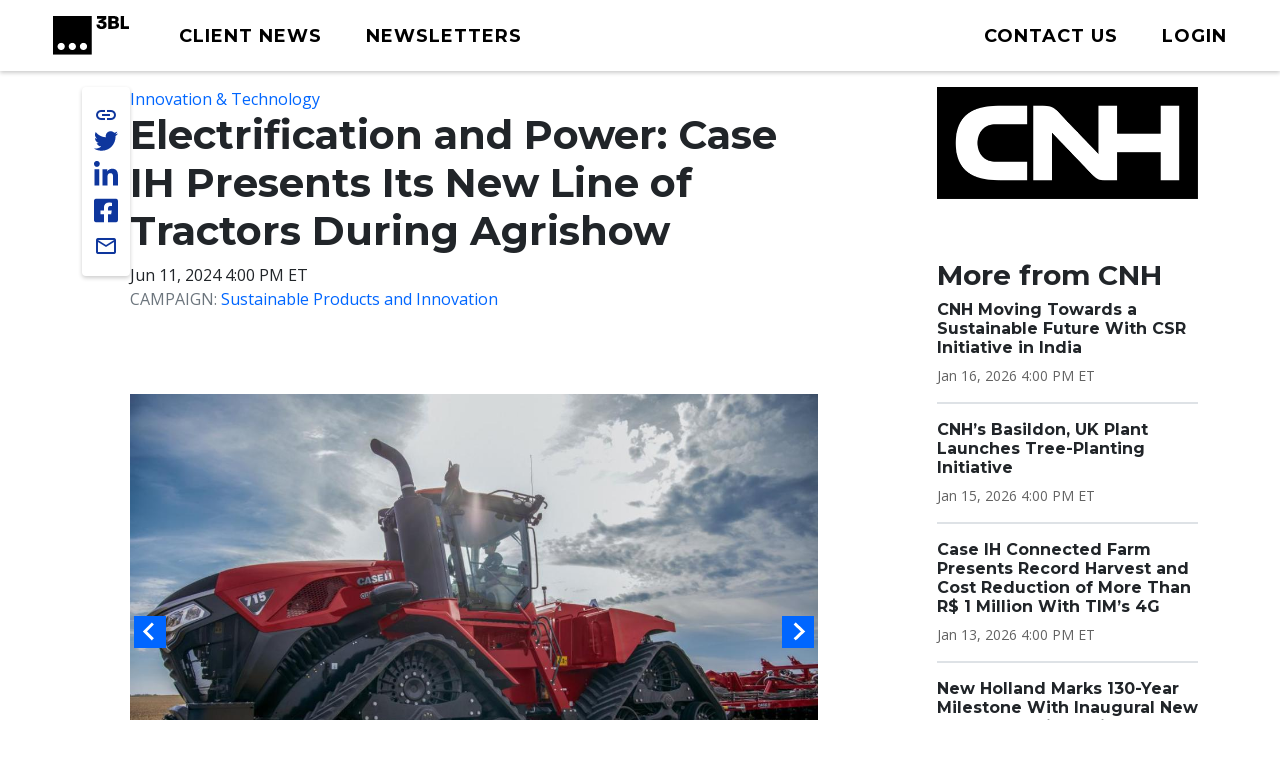

--- FILE ---
content_type: text/html; charset=UTF-8
request_url: https://www.3blmedia.com/news/electrification-and-power-case-ih-presents-its-new-line-tractors-during-agrishow
body_size: 9507
content:

<!DOCTYPE html>
<html lang="en" dir="ltr" prefix="og: https://ogp.me/ns#">
  <head>
    <meta charset="utf-8" />
<meta name="description" content="Case IH, a brand of CNH, attended the 29th Agrishow in Brazil showcasing more than 20 machines." />
<meta name="abstract" content="Case IH, a brand of CNH, attended the 29th Agrishow in Brazil showcasing more than 20 machines." />
<meta name="keywords" content="Innovation &amp; Technology, CNH Industrial, NYSE:CNHI, Case IH, Agrishow, tractors" />
<link rel="canonical" href="https://www.3blmedia.com/news/electrification-and-power-case-ih-presents-its-new-line-tractors-during-agrishow" />
<link rel="image_src" href="https://www.3blmedia.com/sites/default/files/styles/carousel_2x/public/images/Quadtrac-AFS-Connect-715_CNH_042624.jpg" />
<meta property="og:url" content="https://www.3blmedia.com/news/electrification-and-power-case-ih-presents-its-new-line-tractors-during-agrishow" />
<meta property="og:title" content="Electrification and Power: Case IH Presents Its New Line of" />
<meta property="og:description" content="Case IH, a brand of CNH, attended the 29th Agrishow in Brazil showcasing more than 20 machines." />
<meta property="og:image" content="https://www.3blmedia.com/sites/default/files/styles/carousel_2x/public/images/Quadtrac-AFS-Connect-715_CNH_042624.jpg" />
<meta property="og:image:secure_url" content="https://www.3blmedia.com/sites/default/files/styles/carousel_2x/public/images/Quadtrac-AFS-Connect-715_CNH_042624.jpg" />
<meta name="twitter:card" content="summary_large_image" />
<meta name="twitter:title" content="Electrification and Power: Case IH Presents Its New Line of" />
<meta name="twitter:site" content="@3BLMedia" />
<meta name="twitter:description" content="Case IH, a brand of CNH, attended the 29th Agrishow in Brazil showcasing more than 20 machines." />
<meta name="twitter:url" content="https://www.3blmedia.com/news/electrification-and-power-case-ih-presents-its-new-line-tractors-during-agrishow" />
<meta name="twitter:image" content="https://www.3blmedia.com/sites/default/files/styles/carousel_2x/public/images/Quadtrac-AFS-Connect-715_CNH_042624.jpg" />
<meta name="MobileOptimized" content="width" />
<meta name="HandheldFriendly" content="true" />
<meta name="viewport" content="width=device-width, initial-scale=1.0" />
<script type="application/ld+json">{
    "@context": "https://schema.org",
    "@graph": [
        {
            "@type": "NewsArticle",
            "@id": "1258136",
            "headline": "Electrification and Power: Case IH Presents Its New Line of",
            "name": "Electrification and Power: Case IH Presents Its New Line of",
            "about": [
                "Innovation \u0026 Technology",
                "CNH Industrial",
                "NYSE:CNHI",
                "Case IH",
                "Agrishow",
                "tractors"
            ],
            "description": "Case IH, a brand of CNH, attended the 29th Agrishow in Brazil showcasing more than 20 machines.",
            "image": {
                "@type": "ImageObject",
                "representativeOfPage": "True",
                "url": "https://www.3blmedia.com/sites/default/files/styles/carousel_2x/public/images/Quadtrac-AFS-Connect-715_CNH_042624.jpg"
            },
            "datePublished": "2024-06-11T16:00:00-04:00",
            "dateModified": "2024-07-31T07:56:22-04:00",
            "author": {
                "@type": "Person",
                "name": "cdean@3blmedia.com",
                "url": "https://www.3blmedia.com/MyAccount/1168156"
            },
            "publisher": {
                "@type": "Organization",
                "@id": "233181"
            }
        }
    ]
}</script>
<link rel="icon" href="/themes/custom/wingsuit/favicon.ico" type="image/vnd.microsoft.icon" />
<link rel="alternate" hreflang="en" href="https://www.3blmedia.com/news/electrification-and-power-case-ih-presents-its-new-line-tractors-during-agrishow" />

    <title>Electrification and Power: Case IH Presents Its New Line of</title>
    <link rel="stylesheet" media="all" href="/sites/default/files/css/css_orl-SE7mSQ8o1B_81rPmtQjCL5K_YgpqWP0NoN0xgtY.css?delta=0&amp;language=en&amp;theme=wingsuit&amp;include=[base64]" />
<link rel="stylesheet" media="all" href="/themes/custom/wingsuit/apps/drupal/css/_drupal-styles.css?t8rkcm" />
<link rel="stylesheet" media="all" href="/sites/default/files/css/css_u7i58kZ6R64SaO4hPrg_H4IzeEeG2GZzR_wQLEXC-Mw.css?delta=2&amp;language=en&amp;theme=wingsuit&amp;include=[base64]" />

    

   
          <!-- Start cookieyes banner --> 
      <script id="cookieyes" type="text/javascript" src="https://cdn-cookieyes.com/client_data/4bc92acabd9b2a0b65bf986a/script.js"></script> 
      <!-- End cookieyes banner -->
    

     <!-- Google Tag Manager -->
    <script>(function(w,d,s,l,i){w[l]=w[l]||[];w[l].push({'gtm.start':
          new Date().getTime(),event:'gtm.js'});var f=d.getElementsByTagName(s)[0],
          j=d.createElement(s),dl=l!='dataLayer'?'&l='+l:'';j.async=true;j.src=
          'https://www.googletagmanager.com/gtm.js?id='+i+dl;f.parentNode.insertBefore(j,f);
      })(window,document,'script','dataLayer','GTM-WNLRNWQ');</script>
    <!-- End Google Tag Manager -->
  </head>
  <body class="client-user"
    x-data="{ isScrollDown: false, menuIsOpen: false }" x-on:drupalViewportOffsetChange.window="console.log('XX')" x-on:scroll.window="isScrollDown = (window.pageYOffset > 5) ? true : false; "
  >
   <!-- Google Tag Manager (noscript) -->
      <noscript><iframe src="https://www.googletagmanager.com/ns.html?id=GTM-WNLRNWQ" height="0" width="0" style="display:none;visibility:hidden"></iframe></noscript>
    <!-- End Google Tag Manager (noscript) -->
        <a href="#main-content" class="p-1 d-flex text-center justify-content-center visually-hidden focusable">
      Skip to main content
    </a>
     <div class="content-container">
        <div class="main-content-wrapper ">
            <div class="dialog-off-canvas-main-canvas" data-off-canvas-main-canvas>
    

<div class="bootstrap-twitter" >
          
<header id="site-header" class="x-md-5 px-2 bg-white mb-5">
  <div class="px-xl-4 px-2 d-flex align-items-center justify-content-between text-decoration-none">

    
          <div class="navbar-brands">
        
<a class="navbar-brand" href="/">
  <img src="/themes/custom/threebl/build/assets/images/3bl_full_midnight_logo.svg" alt="3BL Logo" style="width: 100%; max-width: 100px">
</a>
      </div>
    
    <div class="me-xl-4">
          <nav role="navigation" aria-labelledby="block-newhomepageprimarymenu-2-menu" id="block-newhomepageprimarymenu-2">
            
  <h2 class="visually-hidden" id="block-newhomepageprimarymenu-2-menu">New Homepage Primary Menu</h2>
  

        


  
<nav class="menu menu-primary" role="navigation" aria-label="primary navigation">
			<ul class="menu-items">
													<li class="menu-item">
              <a href="/news/all" class="menu-link">
                                <span class="text">Client News</span>
              </a>
						</li>
									</li>
													<li class="menu-item">
              <a href="/newsletters/signup" class="menu-link">
                                <span class="text">Newsletters</span>
              </a>
						</li>
									</li>
					</ul>
	</nav>

	<div id="mobile-navigation">
  <button id="toggle-nav" aria-label="toggle nav button">
  </button>
  <nav class="menu menu-mobile" role="navigation" aria-label="mobile navigation">
          <ul class="menu-items">
                                <li class="menu-item">
                <a href="/news/all" class="menu-link">
                                    Client News
                </a>
              </li>
                      </li>
                                <li class="menu-item">
                <a href="/newsletters/signup" class="menu-link">
                                    Newsletters
                </a>
              </li>
                      </li>
                                <li class="menu-item">
                <a href="/user/login" class="menu-link">
                                      



  
<span  class="material-icons none text-black text-lg">
person
</span>
                                    Login
                </a>
              </li>
                      </li>
              </ul>
        <ul class="list-inline d-flex justify-content-center align-items-center socialList text-center">
        <li>
          <a title="link to 3 B L Media's Twitter" href="https://twitter.com/3blnews" target="_blank" rel="noreferrer noopener">
            <svg xmlns="http://www.w3.org/2000/svg" viewBox="0 0 512 512"><!--! Font Awesome Pro 6.1.1 by @fontawesome - https://fontawesome.com License - https://fontawesome.com/license (Commercial License) Copyright 2022 Fonticons, Inc. --><path d="M459.37 151.716c.325 4.548.325 9.097.325 13.645 0 138.72-105.583 298.558-298.558 298.558-59.452 0-114.68-17.219-161.137-47.106 8.447.974 16.568 1.299 25.34 1.299 49.055 0 94.213-16.568 130.274-44.832-46.132-.975-84.792-31.188-98.112-72.772 6.498.974 12.995 1.624 19.818 1.624 9.421 0 18.843-1.3 27.614-3.573-48.081-9.747-84.143-51.98-84.143-102.985v-1.299c13.969 7.797 30.214 12.67 47.431 13.319-28.264-18.843-46.781-51.005-46.781-87.391 0-19.492 5.197-37.36 14.294-52.954 51.655 63.675 129.3 105.258 216.365 109.807-1.624-7.797-2.599-15.918-2.599-24.04 0-57.828 46.782-104.934 104.934-104.934 30.213 0 57.502 12.67 76.67 33.137 23.715-4.548 46.456-13.32 66.599-25.34-7.798 24.366-24.366 44.833-46.132 57.827 21.117-2.273 41.584-8.122 60.426-16.243-14.292 20.791-32.161 39.308-52.628 54.253z"/></svg>
          </a>
        </li>
        <li >
          <a title="link to 3 B L Media's Linkedin" href="https://www.linkedin.com/company/3bl-official/" target="_blank" rel="noreferrer noopener">
            <svg xmlns="http://www.w3.org/2000/svg" viewBox="0 0 448 512"><!--! Font Awesome Pro 6.1.1 by @fontawesome - https://fontawesome.com License - https://fontawesome.com/license (Commercial License) Copyright 2022 Fonticons, Inc. --><path d="M100.28 448H7.4V148.9h92.88zM53.79 108.1C24.09 108.1 0 83.5 0 53.8a53.79 53.79 0 0 1 107.58 0c0 29.7-24.1 54.3-53.79 54.3zM447.9 448h-92.68V302.4c0-34.7-.7-79.2-48.29-79.2-48.29 0-55.69 37.7-55.69 76.7V448h-92.78V148.9h89.08v40.8h1.3c12.4-23.5 42.69-48.3 87.88-48.3 94 0 111.28 61.9 111.28 142.3V448z"/></svg>
          </a>
        </li>
        <li >
          <a title="link to 3 B L Media's Facebook" href="https://www.facebook.com/3BLofficial/" target="_blank" rel="noreferrer noopener">
              <svg xmlns="http://www.w3.org/2000/svg" viewBox="0 0 448 512"><!--! Font Awesome Pro 6.1.1 by @fontawesome - https://fontawesome.com License - https://fontawesome.com/license (Commercial License) Copyright 2022 Fonticons, Inc. --><path d="M400 32H48A48 48 0 0 0 0 80v352a48 48 0 0 0 48 48h137.25V327.69h-63V256h63v-54.64c0-62.15 37-96.48 93.67-96.48 27.14 0 55.52 4.84 55.52 4.84v61h-31.27c-30.81 0-40.42 19.12-40.42 38.73V256h68.78l-11 71.69h-57.78V480H400a48 48 0 0 0 48-48V80a48 48 0 0 0-48-48z"/></svg>
          </a>
        </li>
      </ul>
      <ul class="list-inline mb-0 copyRightsList d-block">
        <li class="list-inline-item">
          <a href="/sites/default/files/pdf/3BL_Media_Privacy_Policy_10012021.pdf">Privacy policy</a>
        </li>
        <li class="list-inline-item">
          <a href="/sites/default/files/pdf/3BL_Media_terms_of_use.pdf">Terms of Use</a>
        </li>
        <li class="list-inline-item">
          &copy; 3BL MEDIA, Inc.
        </li>
      </ul>
  </nav>

</div>

  </nav>


    </div>

        
    
    <div id="user-menu" class="text-end">
      
  
<nav class="menu menu-primary" role="navigation" aria-label="action items navigation">
			<ul class="menu-items">
													<li class="menu-item">
              <a href="https://3bl.com/contact/" class="menu-link">
                                   



  
<span  class="material-icons none text-black text-lg">
contact
</span>
                                <span class="text">Contact us</span>
              </a>
						</li>
									</li>
													<li class="menu-item">
              <a href="https://www.3blmedia.com/user/login" class="menu-link">
                                   



  
<span  class="material-icons none text-black text-lg">
person
</span>
                                <span class="text">Login</span>
              </a>
						</li>
									</li>
					</ul>
	</nav>
    </div>

    

  </div>
</header>

  <div id="site-header-adjuster"></div>
                  <main class="main-content">
              	    <div data-drupal-messages-fallback class="hidden"></div>




  <div  class="mt-3">
              <div class="container-lg">
        <div class="row p-0 my-3">
          <div  class="layout__region layout__region--main col-12 col-lg-8 col-md-9">
                              
    
	      
    
	      
    
	      

<!-- @organisms/fmr-main-content/fmr-main-content.twig -->

<div class="fmr-container">
  <div class="fmr-share-track">
    





	<ul class="share-links">
					<li >
            <button title="link to 3 B L Media's Twitter" target="_blank" rel="noreferrer noopener" class="action-group copy-url">
              <span class="icon material-icons-outlined">link</span>
              <span class="text">Copy Url</span>
            </button>
          </li>
          <li >
            <a title="link to 3 B L Media's Twitter" href="https://twitter.com/intent/tweet?text=Electrification and Power: Case IH Presents Its New Line of Tractors During Agrishow https://www.3blmedia.com/news/electrification-and-power-case-ih-presents-its-new-line-tractors-during-agrishow&via=3blnews" data-via="twitterdev" target="_blank" rel="noreferrer noopener" class="action-group">
              <svg class="icon" xmlns="http://www.w3.org/2000/svg" viewBox="0 0 512 512"><!--! Font Awesome Pro 6.1.1 by @fontawesome - https://fontawesome.com License - https://fontawesome.com/license (Commercial License) Copyright 2022 Fonticons, Inc. --><path d="M459.37 151.716c.325 4.548.325 9.097.325 13.645 0 138.72-105.583 298.558-298.558 298.558-59.452 0-114.68-17.219-161.137-47.106 8.447.974 16.568 1.299 25.34 1.299 49.055 0 94.213-16.568 130.274-44.832-46.132-.975-84.792-31.188-98.112-72.772 6.498.974 12.995 1.624 19.818 1.624 9.421 0 18.843-1.3 27.614-3.573-48.081-9.747-84.143-51.98-84.143-102.985v-1.299c13.969 7.797 30.214 12.67 47.431 13.319-28.264-18.843-46.781-51.005-46.781-87.391 0-19.492 5.197-37.36 14.294-52.954 51.655 63.675 129.3 105.258 216.365 109.807-1.624-7.797-2.599-15.918-2.599-24.04 0-57.828 46.782-104.934 104.934-104.934 30.213 0 57.502 12.67 76.67 33.137 23.715-4.548 46.456-13.32 66.599-25.34-7.798 24.366-24.366 44.833-46.132 57.827 21.117-2.273 41.584-8.122 60.426-16.243-14.292 20.791-32.161 39.308-52.628 54.253z"/></svg>
              <span class="text">Share on twitter</span>
            </a>
          </li>
					<li >
						<a title="link to 3 B L Media's Linkedin" href="https://www.linkedin.com/shareArticle?mini=true&url=https://www.3blmedia.com/news/electrification-and-power-case-ih-presents-its-new-line-tractors-during-agrishow" target="_blank" rel="noreferrer noopener" class="action-group">
							<svg  class="icon" xmlns="http://www.w3.org/2000/svg" viewBox="0 0 448 512"><!--! Font Awesome Pro 6.1.1 by @fontawesome - https://fontawesome.com License - https://fontawesome.com/license (Commercial License) Copyright 2022 Fonticons, Inc. --><path d="M100.28 448H7.4V148.9h92.88zM53.79 108.1C24.09 108.1 0 83.5 0 53.8a53.79 53.79 0 0 1 107.58 0c0 29.7-24.1 54.3-53.79 54.3zM447.9 448h-92.68V302.4c0-34.7-.7-79.2-48.29-79.2-48.29 0-55.69 37.7-55.69 76.7V448h-92.78V148.9h89.08v40.8h1.3c12.4-23.5 42.69-48.3 87.88-48.3 94 0 111.28 61.9 111.28 142.3V448z"/></svg>
              <span class="text">Share on linkedin</span>
            </a>
					</li>
					<li >
						<a title="link to 3 B L Media's Facebook" href="https://www.facebook.com/sharer/sharer.php?u=https://www.3blmedia.com/news/electrification-and-power-case-ih-presents-its-new-line-tractors-during-agrishow" target="_blank" rel="noreferrer noopener" class="action-group">
               <svg  class="icon" xmlns="http://www.w3.org/2000/svg" viewBox="0 0 448 512"><!--! Font Awesome Pro 6.1.1 by @fontawesome - https://fontawesome.com License - https://fontawesome.com/license (Commercial License) Copyright 2022 Fonticons, Inc. --><path d="M400 32H48A48 48 0 0 0 0 80v352a48 48 0 0 0 48 48h137.25V327.69h-63V256h63v-54.64c0-62.15 37-96.48 93.67-96.48 27.14 0 55.52 4.84 55.52 4.84v61h-31.27c-30.81 0-40.42 19.12-40.42 38.73V256h68.78l-11 71.69h-57.78V480H400a48 48 0 0 0 48-48V80a48 48 0 0 0-48-48z"/></svg>
               <span class="text">Share on facebook</span>
            </a>
					</li>
          <li >
            <a title="Share via email" href="mailto:?subject=Electrification%20and%20Power%3A%20Case%20IH%20Presents%20Its%20New%20Line%20of%20Tractors%20During%20Agrishow&amp;body=ESG%20News%20from%20CNH https://www.3blmedia.com/news/electrification-and-power-case-ih-presents-its-new-line-tractors-during-agrishow" target="_blank" rel="noreferrer noopener" class="action-group">
              <span class="icon material-icons-outlined">email</span>
              <span class="text">Share via email</span>
            </a>
          </li>
</ul>
  </div>
  <div class="fmr-main-content">
      
<div class="label-value">
    <span class="value"><a href="/CSR-News/innovation-technology-0" hreflang="en">Innovation &amp; Technology</a></span>
</div>
      


		<div class="font-serif headline headline--default left">
		<h1>

			  

                    Electrification and Power: Case IH Presents Its New Line of Tractors During Agrishow
            

		</h1>
				</div>

    


      
<div class="label-value">
    <span class="value">Jun 11, 2024 4:00 PM ET
</span>
</div>
      
<div class="label-value">
      <span class="text-muted text-uppercase">Campaign: </span>
    <span class="value"><a href="/news/campaign/sustainable-products-and-innovation" hreflang="und">Sustainable Products and Innovation</a></span>
</div>
          <div class="fmr-main-content--media my-5">
              


<div class="carousel--advanced">
        
<div id="main-carousel" class="splide" aria-label="3BL Media main carousel">
  <div class="splide__track">
    <div class="splide__list">
                      <div  class="splide__slide ratio-4x3">
        <figure>
          
  <img loading="eager" data-show-caption="1" src="/sites/default/files/styles/carousel_2x/public/images/Quadtrac-AFS-Connect-715_CNH_042624.jpg" width="1200" height="801" alt="&quot; &quot;" title="Quadtrac AFS Connect 715" />


    <figcaption>
    Quadtrac AFS Connect 715
  </figcaption>
  
        </figure>
      </div>
                  <div  class="splide__slide ratio-4x3">
        <figure>
          
  <img loading="eager" data-show-caption="1" src="/sites/default/files/styles/carousel_2x/public/images/Farmall-75C-Eletrico_CNH_042624.jpg" width="1200" height="800" alt="&quot; &quot;" title="Farmall 75C Electric" />


    <figcaption>
    Farmall 75C Electric
  </figcaption>
  
        </figure>
      </div>
                  <div  class="splide__slide ratio-4x3">
        <figure>
          
  <img loading="eager" data-show-caption="1" src="/sites/default/files/styles/carousel_2x/public/images/Farmall-Max-140_CNH_042624.jpg" width="1200" height="923" alt="&quot; &quot;" title="Farmall Max 140" />


    <figcaption>
    Farmall Max 140
  </figcaption>
  
        </figure>
      </div>
        </div>
  </div>
</div>
<div class="splide slider thumbnails" aria-label="3BL Media thumbnails carousel">
      <div class="splide__track">
        <div class="splide__list">
                      <div class="splide__slide thumbnail" data-target="0">
              
  <img loading="eager" src="/sites/default/files/styles/carousel_2x/public/images/Quadtrac-AFS-Connect-715_CNH_042624.jpg" width="1200" height="801" alt="&quot; &quot;" title="Quadtrac AFS Connect 715" />


  
            </div>
                      <div class="splide__slide thumbnail" data-target="1">
              
  <img loading="eager" src="/sites/default/files/styles/carousel_2x/public/images/Farmall-75C-Eletrico_CNH_042624.jpg" width="1200" height="800" alt="&quot; &quot;" title="Farmall 75C Electric" />


  
            </div>
                      <div class="splide__slide thumbnail" data-target="2">
              
  <img loading="eager" src="/sites/default/files/styles/carousel_2x/public/images/Farmall-Max-140_CNH_042624.jpg" width="1200" height="923" alt="&quot; &quot;" title="Farmall Max 140" />


  
            </div>
                  </div>
      </div>
  </div>
  </div>
            </div>
        
        <div class="body mb-2">
    <p><a href="https://www.caseih.com/en-us/unitedstates/products" target="_blank">Case IH</a>, a brand of <a href="https://www.cnh.com/" target="_blank">CNH</a>, attended the 29th Agrishow in Brazil showcasing more than 20 machines.</p>
<p>The main highlight, which draws attention for its size and robustness, is the Quadtrac AFS Connect 715.</p>
<p>The largest and most powerful tractor ever produced by the brand was presented at Agritechnica 2023, in Germany, and arrived in Brazil for the first time for the main agricultural technology fair in Latin America. The machine features an FPT Cursor 16 engine, with 715 hp, which can reach up to 778 hp. Recognized worldwide, the Quadtrac AFS Connect 715 has already earned Case IH <a href="https://media.cnh.com/LATIN-AMERICA-Portuguese/case-ih/case-ih---reconhecida-por-excelente-inova--o-agr-cola-com-pr-mio-internacional-ae50/s/b7f5cec7-fe6f-49be-9e0d-6dc0cc101bf1" target="_blank">AE50</a> awards for outstanding agricultural innovation, in addition to Good Design 2023, which highlights global industrial innovations and cutting-edge graphic designers.</p>
<p>Another machine that has guaranteed awards around the world is Case IH's first 100% electric tractor concept, which was also presented at Agrishow 2024. Also recognized by the Good Design 2023 award, the Electric Farmall also secured the <a href="https://media.cnh.com/LATIN-AMERICA-Portuguese/case-ih/case-ih-ganha-premio-com-o-novo-trator-eletrico/s/697b7c1d-dc2a-4a2b-bc0d-9d51a7dd5910" target="_blank">Farm Machine 2024</a>, one of the most coveted in the agricultural engineering industry, in the Utility Tractor category.</p>
<p>With a completely new design, it represents the first concept of a utility tractor powered entirely by a battery pack and without an internal combustion diesel engine, environmentally friendly and with zero pollutant emissions. It is quiet and ideal for working in controlled environments such as greenhouses, sheds and with livestock. It has power, performance and technology.</p>
<p>Already available to rural producers, the new tractor of the Farmall family, the Farmall Max 140, has a 141 hp engine, the largest in the line. With a 16x16 semi-powershift transmission, it has new styling and factory connectivity, sending real-time data to AFS Connect. It has a high-capacity hydraulic system, with a 113L/min flow pump and three-point electronic lift, ensuring robustness, versatility and performance.</p>
<p>With the largest booth at the fair, Case IH presented even more news for rural producers. With more than 20 machines on display, with options from planting to harvesting, the brand also unveiled exclusive launches aimed at the agriculture of the future. These included, the ethanol-powered engine. The Cursor 13 engine is a prototype for the new fuel. The project is 100% Brazilian and developed in partnership with FPT Industrial. It is currently in the development phase and will be tested on Case IH sugarcane harvesters in the next harvest.</p>
<p>"The ethanol engine is a renewable fuel alternative, with a focus on reducing CO2 emissions, high performance and low operating costs. We see it as promising, especially for our customers in the sugar and alcohol sector who, in addition to contributing to the environment, will also have fuel and freight savings", <strong>said Christian Gonzalez, Case IH's vice president for Latin America.</strong></p>
    </div>
  </div>
</div>

  
                      </div>
                      <div  class="layout__region layout__region--sidebar col-12 col-md-3 offset-lg-1 mt-4 mt-md-0">
                                

                                
  <a href="/profiles/cnh" hreflang="und"><img loading="eager" src="/sites/default/files/2024-01/CNH_WHITE_RGB-AREA_Black-Background.png" width="1986" height="852" alt="CNH Logo" />
</a>

      



            

    <div><div class="js-view-dom-id-067529b4d6cbe2dd3932103ee9e05a2fe77dc81af15beda7c160f20642888916">
  
  
  

  
  
  

  <div class="section-spacer">
	<h3>More from CNH</h3>
	



<div class="my-3 divider divider4">
</div>





  
<div class="teaser teaser-headline">
  <h6  class="teaser-title">  

                    <span><a href="/news/cnh-moving-towards-sustainable-future-csr-initiative-india" hreflang="en">CNH Moving Towards a Sustainable Future With CSR Initiative in India</a></span>
            
</h6>
  <p class="date small mt-1 mb-0">

                    <time datetime="2026-01-16T21:00:00Z">Jan 16, 2026 4:00 PM ET</time>

            
</p>
</div>





  
<div class="teaser teaser-headline">
  <h6  class="teaser-title">  

                    <span><a href="/news/cnhs-basildon-uk-plant-launches-tree-planting-initiative" hreflang="en">CNH’s Basildon, UK Plant Launches Tree-Planting Initiative</a></span>
            
</h6>
  <p class="date small mt-1 mb-0">

                    <time datetime="2026-01-15T21:00:00Z">Jan 15, 2026 4:00 PM ET</time>

            
</p>
</div>





  
<div class="teaser teaser-headline">
  <h6  class="teaser-title">  

                    <span><a href="/news/case-ih-connected-farm-presents-record-harvest-and-cost-reduction-more-r-1-million-tims-4g" hreflang="en">Case IH Connected Farm Presents Record Harvest and Cost Reduction of More Than R$ 1 Million With TIM’s 4G</a></span>
            
</h6>
  <p class="date small mt-1 mb-0">

                    <time datetime="2026-01-13T21:00:00Z">Jan 13, 2026 4:00 PM ET</time>

            
</p>
</div>





  
<div class="teaser teaser-headline">
  <h6  class="teaser-title">  

                    <span><a href="/news/new-holland-marks-130-year-milestone-inaugural-new-holland-day-thailand" hreflang="en">New Holland Marks 130-Year Milestone With Inaugural New Holland Day in Thailand</a></span>
            
</h6>
  <p class="date small mt-1 mb-0">

                    <time datetime="2025-12-18T21:00:00Z">Dec 18, 2025 4:00 PM ET</time>

            
</p>
</div>





  
<div class="teaser teaser-headline">
  <h6  class="teaser-title">  

                    <span><a href="/news/new-holland-auctions-commemorative-tractor-and-raises-nearly-brl-r-400000-pequeno-principe" hreflang="en">New Holland Auctions Commemorative Tractor and Raises Nearly BRL R$ 400,000 for Pequeno Príncipe Pediatric Hospital</a></span>
            
</h6>
  <p class="date small mt-1 mb-0">

                    <time datetime="2025-12-17T21:00:00Z">Dec 17, 2025 4:00 PM ET</time>

            
</p>
</div>





  
<div class="teaser teaser-headline">
  <h6  class="teaser-title">  

                    <span><a href="/news/new-hollands-biomethane-tractor-wins-eco-award-innovation-and-sustainability" hreflang="en">New Holland’s Biomethane Tractor Wins ECO Award for Innovation and Sustainability</a></span>
            
</h6>
  <p class="date small mt-1 mb-0">

                    <time datetime="2025-12-11T21:00:00Z">Dec 11, 2025 4:00 PM ET</time>

            
</p>
</div>





  
<div class="teaser teaser-headline">
  <h6  class="teaser-title">  

                    <span><a href="/news/case-ih-wins-automotive-business-2025-award-energy-transition-category" hreflang="en">Case IH Wins Automotive Business 2025 Award in the Energy Transition Category</a></span>
            
</h6>
  <p class="date small mt-1 mb-0">

                    <time datetime="2025-12-09T21:00:00Z">Dec 9, 2025 4:00 PM ET</time>

            
</p>
</div>





  
<div class="teaser teaser-headline">
  <h6  class="teaser-title">  

                    <span><a href="/news/new-holland-dealer-network-adds-innovation-and-technology-santa-fe" hreflang="en">The New Holland Dealer Network Adds Innovation and Technology in Santa Fe</a></span>
            
</h6>
  <p class="date small mt-1 mb-0">

                    <time datetime="2025-12-04T21:00:00Z">Dec 4, 2025 4:00 PM ET</time>

            
</p>
</div>
</div>

    

  
  

  
  
</div>
</div>

  
                          </div>
                  </div>
      </div>
          </div>




          </main>
                          

<footer id="site-footer">
  <div class="p-5 text-white">
		<div class="row gx-0 justify-content-between align-items-center">
      <div class="col-auto d-none d-sm-block">
        <a href="https://3bl.com" class="footerLogo"><img src="/themes/custom/threebl/build/assets/images/96_full_white.png" alt="" class="footerLogo" /></a>
      </div>
			<div class="col-10 col-sm-8 col-md-9 col-lg-7">
			<div class="row row-cols-1 row-cols-md-2 align-items-md-baseline align-items-lg-start">
					<div class="col footerAddress">
						

        

  <h5>

                    Get in touch
            
</h5>
  

                    <p>3BL Media, Inc.<br>P.O. Box 309<br>East Longmeadow, MA&nbsp;<br>01060</p>
            

  <nav role="navigation" aria-label="navigation for 

                    Get in touch
            
">
    <ul class="nav unstyled-list flex-column">
              <li >
          <a href="https://3bl.com/contact/" class="menu-link-footer">
            Contact Us
          </a>
        </li>
              <li >
          <a href="https://3bl.com/who-we-are/" class="menu-link-footer">
            About us
          </a>
        </li>
          </ul>
</nav>

					</div>
					<div class="col">
						

            

  <h5>

                    Solutions
            
</h5>
  
  <nav role="navigation" aria-label="navigation for 

                    Solutions
            
">
    <ul class="nav unstyled-list flex-column">
              <li >
          <a href="https://3bl.com/focus/" class="menu-link-footer">
            Products
          </a>
        </li>
              <li >
          <a href="https://contact.3blmedia.com/3bl-alerts-overview/" class="menu-link-footer">
            Alerts
          </a>
        </li>
              <li >
          <a href="https://contact.triplepundit.com/sponsored-series-overview/" class="menu-link-footer">
            Brand Studio
          </a>
        </li>
          </ul>
</nav>

					</div>
				</div>
			</div>
			<div class="col-auto social-links">
				<h5>Follow us on Social</h5>
				<ul class="list-unstyled d-flex">
					<li >
            <a title="link to 3 B L Media's Twitter" href="https://twitter.com/3blnews" target="_blank" rel="noreferrer noopener">
              <svg xmlns="http://www.w3.org/2000/svg" viewBox="0 0 512 512"><!--! Font Awesome Pro 6.1.1 by @fontawesome - https://fontawesome.com License - https://fontawesome.com/license (Commercial License) Copyright 2022 Fonticons, Inc. --><path d="M459.37 151.716c.325 4.548.325 9.097.325 13.645 0 138.72-105.583 298.558-298.558 298.558-59.452 0-114.68-17.219-161.137-47.106 8.447.974 16.568 1.299 25.34 1.299 49.055 0 94.213-16.568 130.274-44.832-46.132-.975-84.792-31.188-98.112-72.772 6.498.974 12.995 1.624 19.818 1.624 9.421 0 18.843-1.3 27.614-3.573-48.081-9.747-84.143-51.98-84.143-102.985v-1.299c13.969 7.797 30.214 12.67 47.431 13.319-28.264-18.843-46.781-51.005-46.781-87.391 0-19.492 5.197-37.36 14.294-52.954 51.655 63.675 129.3 105.258 216.365 109.807-1.624-7.797-2.599-15.918-2.599-24.04 0-57.828 46.782-104.934 104.934-104.934 30.213 0 57.502 12.67 76.67 33.137 23.715-4.548 46.456-13.32 66.599-25.34-7.798 24.366-24.366 44.833-46.132 57.827 21.117-2.273 41.584-8.122 60.426-16.243-14.292 20.791-32.161 39.308-52.628 54.253z"/></svg>
            </a>
          </li>
					<li >
						<a title="link to 3 B L Media's Linkedin" href="https://www.linkedin.com/company/3bl-official/" target="_blank" rel="noreferrer noopener">
							<svg xmlns="http://www.w3.org/2000/svg" viewBox="0 0 448 512"><!--! Font Awesome Pro 6.1.1 by @fontawesome - https://fontawesome.com License - https://fontawesome.com/license (Commercial License) Copyright 2022 Fonticons, Inc. --><path d="M100.28 448H7.4V148.9h92.88zM53.79 108.1C24.09 108.1 0 83.5 0 53.8a53.79 53.79 0 0 1 107.58 0c0 29.7-24.1 54.3-53.79 54.3zM447.9 448h-92.68V302.4c0-34.7-.7-79.2-48.29-79.2-48.29 0-55.69 37.7-55.69 76.7V448h-92.78V148.9h89.08v40.8h1.3c12.4-23.5 42.69-48.3 87.88-48.3 94 0 111.28 61.9 111.28 142.3V448z"/></svg>
						</a>
					</li>
					<li >
						<a title="link to 3 B L Media's Facebook" href="https://www.facebook.com/3BLofficial/" target="_blank" rel="noreferrer noopener">
               <svg xmlns="http://www.w3.org/2000/svg" viewBox="0 0 448 512"><!--! Font Awesome Pro 6.1.1 by @fontawesome - https://fontawesome.com License - https://fontawesome.com/license (Commercial License) Copyright 2022 Fonticons, Inc. --><path d="M400 32H48A48 48 0 0 0 0 80v352a48 48 0 0 0 48 48h137.25V327.69h-63V256h63v-54.64c0-62.15 37-96.48 93.67-96.48 27.14 0 55.52 4.84 55.52 4.84v61h-31.27c-30.81 0-40.42 19.12-40.42 38.73V256h68.78l-11 71.69h-57.78V480H400a48 48 0 0 0 48-48V80a48 48 0 0 0-48-48z"/></svg>
						</a>
					</li>
				</ul>
			  </div>
    </div>

    



<div class="my-3 divider divider2">
</div>
    <nav>
      <ul class="d-sm-flex gap-4 my-4">
        <li><a href="/sites/default/files/pdf/3BL_Media_Privacy_Policy_10012021.pdf" target="_blank">Privacy policy</a></li>
        <li><a href="/sites/default/files/pdf/3BL_Media_terms_of_use.pdf" target="_blank">Terms of use</a></li>
        <li>© 3BL MEDIA, Inc.</li>
      </ul>
    </nav>
</footer>



                </div>
</div>

  </div>

          <script>window.dataLayer = window.dataLayer || []; window.dataLayer.push({"drupalLanguage":"en","drupalCountry":"US","siteName":"3BL Media","entityCreated":"1714129894","entityLangcode":"en","entityStatus":"1","entityUid":"1168156","entityUuid":"78192adc-037b-4791-a24e-22cc8bd16049","entityVid":"5330806","entityName":"cdean@3blmedia.com","entityType":"node","entityBundle":"fmr","entityId":"1258136","entityTitle":"Electrification and Power: Case IH Presents Its New Line of Tractors During Agrishow","entityTaxonomy":{"fmr_categories":{"20014":"Innovation \u0026 Technology"},"tags":{"499571":"CNH Industrial","499576":"NYSE:CNHI","499581":"Case IH","499586":"Agrishow","499591":"tractors"}},"userUid":0});</script>

        </div>
    </div>
    <script type="application/json" data-drupal-selector="drupal-settings-json">{"path":{"baseUrl":"\/","pathPrefix":"","currentPath":"node\/1258136","currentPathIsAdmin":false,"isFront":false,"currentLanguage":"en"},"pluralDelimiter":"\u0003","suppressDeprecationErrors":true,"dataLayer":{"defaultLang":"en","languages":{"en":{"id":"en","name":"English","direction":"ltr","weight":0}}},"draft_count":null,"na_count":null,"scheduled_count":null,"user":{"uid":0,"permissionsHash":"04d606191c7ea1d83cd965f47f9cd3799c7b242e82d8285e8195a7fbf2841ea8"}}</script>
<script src="/sites/default/files/js/js_9ixD09OxWvh1qty6BNHtybUpPv5htFa3ZCjy3VyyaLw.js?scope=footer&amp;delta=0&amp;language=en&amp;theme=wingsuit&amp;include=eJxdkGEOwjAIRi-02CMRtqEltmUB6qKnt8ZZrf_gew9CWNEx4Z00zBTxxqI2eVSiOcEm2mCIovyQ0kpwnG2qDBu6kxYLC6pUo3Q6EvgEg3XOChm50baGinf7HwxTkXAl7e67HYxMpXb-agZqEZUgcblal36ywfVd2g0J2iukfu8b42nncrHKHhZRegKhvn5x"></script>

     <!-- begin olark code -->
    <script type="text/javascript" async> ;(function(o,l,a,r,k,y){if(o.olark)return; r="script";y=l.createElement(r);r=l.getElementsByTagName(r)[0]; y.async=1;y.src="//"+a;r.parentNode.insertBefore(y,r); y=o.olark=function(){k.s.push(arguments);k.t.push(+new Date)}; y.extend=function(i,j){y("extend",i,j)}; y.identify=function(i){y("identify",k.i=i)}; y.configure=function(i,j){y("configure",i,j);k.c[i]=j}; k=y._={s:[],t:[+new Date],c:{},l:a}; })(window,document,"static.olark.com/jsclient/loader.js");
    /* custom configuration goes here (www.olark.com/documentation) */
    olark.identify('1136-325-10-1630');</script>
    <!-- end olark code -->
  </body>
</html>


--- FILE ---
content_type: text/css
request_url: https://tags.srv.stackadapt.com/sa.css
body_size: -11
content:
:root {
    --sa-uid: '0-c24112fe-f4ba-597c-645e-5a0356dbd5e7';
}

--- FILE ---
content_type: text/plain; charset=utf-8
request_url: https://tags.srv.stackadapt.com/saq_pxl?uid=7Gfc6tMrD_pGqOYu5VcN3g&is_js=true&landing_url=https%3A%2F%2Fwww.3blmedia.com%2Fnews%2Felectrification-and-power-case-ih-presents-its-new-line-tractors-during-agrishow&t=Electrification%20and%20Power%3A%20Case%20IH%20Presents%20Its%20New%20Line%20of&tip=rPQEV5w7H7HfY785DZLq00qdN5VgHEoaJZavg1mpQR0&host=https%3A%2F%2Fwww.3blmedia.com&l_src=&l_src_d=&u_src=&u_src_d=&shop=false&sa-user-id-v3=s%253AAQAKILJEJZpXU4wgCjnc19HdXM5EjCSkONHLDH5e7Vnzl7NyELcBGAQgmIK3ywYwAToE_kXKCEIEgUIvXg.hEsBIgopihzxyAORb4AhnqIXN%252BcdLY9WWMhc8OuuraI&sa-user-id-v2=s%253AwkES_vS6WXxkXloDVtvV5wMRDII.UoxOCcsV5FWBjlwjvOdXpz3dQFSaDu2nrnJmsl1ZmN0&sa-user-id=s%253A0-c24112fe-f4ba-597c-645e-5a0356dbd5e7.m5fq1ART2dem3Z4H3r8NsAo1hpOzkrSByG%252Fg47Kywak
body_size: 19
content:
{"conversion_tracker_uids":["z4Kv4b7vvdEYpvbsOO2DXn"],"retargeting_tracker_uids":null,"lookalike_tracker_uids":null}